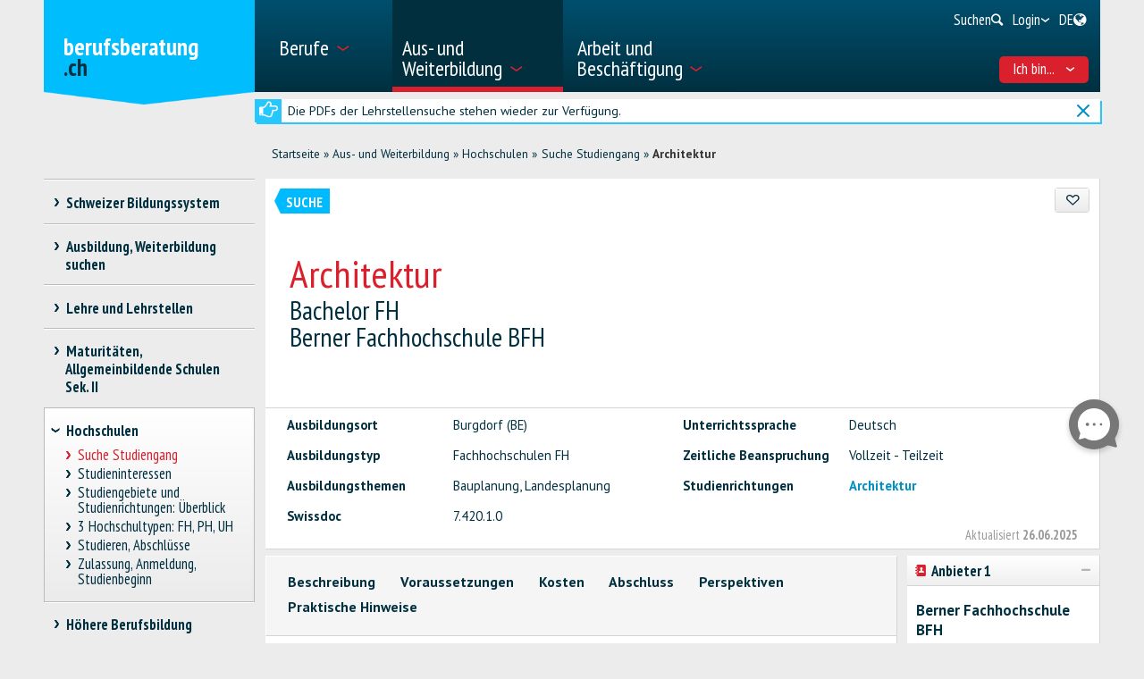

--- FILE ---
content_type: text/html; charset=utf-8
request_url: https://sdbb.ladesk.com/scripts/generateWidget.php?v=5.60.2.20251221133221&t=1768792441&cwid=ly83dwfy
body_size: 7359
content:
<!DOCTYPE html>
<html lang="de">
    <head>
        <meta http-equiv="content-type" content="text/html; charset=utf-8"/>
        <meta http-Equiv="Cache-Control" Content="no-cache"/>
        <meta http-Equiv="Pragma" Content="no-cache"/>
        <meta http-Equiv="Expires" Content="0"/>
        <meta name="robots" content="none"/>
        <meta name="referrer" content="no-referrer">
        <meta name="viewport" content="width=device-width, initial-scale=1, maximum-scale=1">
        <title></title>
                    <link href="/themes/contact/ascent/contact.css?v=5.60.2.20251221133221" rel="stylesheet" type="text/css"/>
                    <link href="/static/webpack/liveagent-common-bundle/bundle.e3f8621f3498fb9699e2.css" rel="stylesheet" type="text/css"/>
                                            <style>
                    .ContactHeader {height:219px;}
.ContactBody {top:219px;}

  .CloseButton {background:url('/themes/contact/_common_templates/img/form-cross-black.svg') no-repeat; opacity:0.6; background-size:contain;}
  .CloseButton:hover {opacity:0.9;}
body {font-family:"Lucida grande","Lucida Sans Unicode",Arial, Verdana;}
input, textarea {font-family:Arial,Verdana,Helvetica,Geneva,sans-serif;}
.SuggestionVotesBox .Status {font-family:Arial,Verdana;}body::-webkit-scrollbar {
    -webkit-appearance: none;
    width: 12px;
    height: 12px;
    border-radius: 10px;
    background-color: rgba(200, 200, 200, 0.3);
    -webkit-box-shadow: inset 1px 1px 2px rgba(0, 0, 0, 0.25), inset 0 -1px 0 rgba(0, 0, 0, 0.07);
}
body::-webkit-scrollbar-thumb {
    background-color: rgba(0, 0, 0, 0.2);
    border-radius: 10px;
    -webkit-box-shadow: 0 1px 2px rgba(0, 0, 0, 0.1);
}
body::-webkit-scrollbar-button {
    width: 0;
    height: 0;
    display: none;
}
body::-webkit-scrollbar-corner {
    background-color: transparent;
}

.Button.Send:before,
.Button.Chat:before,
.Button.Call:before {
    content: url('data:image/svg+xml,%3Csvg%20xmlns%3D%22http%3A%2F%2Fwww.w3.org%2F2000%2Fsvg%22%20xmlns%3Axlink%3D%22http%3A%2F%2Fwww.w3.org%2F1999%2Fxlink%22%20x%3D%220px%22%20y%3D%220px%22%0A%09%20viewBox%3D%220%200%20100%20100%22%20enable-background%3D%22new%200%200%20100%20100%22%20xml%3Aspace%3D%22preserve%22%3E%0A%3Cstyle%20type%3D%22text%2Fcss%22%3E%0A%09.st0%7Bfill%3A%23085A8A%3B%7D%0A%3C%2Fstyle%3E%09%20%0A%3Cpolygon%20class%3D%22st0%22%20points%3D%2235.1%2C37.2%2035.1%2C47.2%2056.4%2C50%2035.1%2C52.8%2035.1%2C62.8%2064.9%2C50%20%22%2F%3E%0A%3C%2Fsvg%3E');
    border-color:#085A8A;
}

.Button.Send:after,
.Button.Chat:after,
.Button.Call:after {
    background: #085A8A;
    content: url('/themes/contact/ascent/img/form-arrow-send.svg');
}

.Button.SuccessCloseButton:before {
    content: url('data:image/svg+xml,%3Csvg%20xmlns%3D%22http%3A%2F%2Fwww.w3.org%2F2000%2Fsvg%22%20xmlns%3Axlink%3D%22http%3A%2F%2Fwww.w3.org%2F1999%2Fxlink%22%20x%3D%220px%22%20y%3D%220px%22%0A%09%20viewBox%3D%220%200%2016%2016%22%20style%3D%22enable-background%3Anew%200%200%2016%2016%3B%22%20xml%3Aspace%3D%22preserve%22%3E%0A%3Cstyle%20type%3D%22text%2Fcss%22%3E%0A%09.st0%7Bfill%3A%23085A8A%3B%7D%0A%3C%2Fstyle%3E%0A%3Cg%3E%0A%09%3Cpath%20class%3D%22st0%22%20d%3D%22M16%2C1.6L14.4%2C0L8%2C6.4L1.6%2C0L0%2C1.6L6.4%2C8L0%2C14.4L1.6%2C16L8%2C9.6l6.4%2C6.4l1.6-1.6L9.6%2C8L16%2C1.6z%22%2F%3E%0A%3C%2Fg%3E%0A%3C%2Fsvg%3E');
}

.Button.SuccessCloseButton:after {
    background: #085A8A;
    content: url('data:image/svg+xml,%3Csvg%20xmlns%3D%22http%3A%2F%2Fwww.w3.org%2F2000%2Fsvg%22%20xmlns%3Axlink%3D%22http%3A%2F%2Fwww.w3.org%2F1999%2Fxlink%22%20x%3D%220px%22%20y%3D%220px%22%0A%09%20viewBox%3D%220%200%2016%2016%22%20style%3D%22enable-background%3Anew%200%200%2016%2016%3B%22%20xml%3Aspace%3D%22preserve%22%3E%0A%3Cstyle%20type%3D%22text%2Fcss%22%3E%0A%09.st0%7Bfill%3A%23ffffff%3B%7D%0A%3C%2Fstyle%3E%0A%3Cg%3E%0A%09%3Cpath%20class%3D%22st0%22%20d%3D%22M16%2C1.6L14.4%2C0L8%2C6.4L1.6%2C0L0%2C1.6L6.4%2C8L0%2C14.4L1.6%2C16L8%2C9.6l6.4%2C6.4l1.6-1.6L9.6%2C8L16%2C1.6z%22%2F%3E%0A%3C%2Fg%3E%0A%3C%2Fsvg%3E');
}

.spaceShadow {
	background: #085A8A;
	background: -webkit-linear-gradient(bottom left,#085A8A,#085A8A);
	background: -o-linear-gradient(right top,#085A8A,#085A8A);
	background: -moz-linear-gradient(right top,#085A8A,#085A8A);
	background: linear-gradient(to right top,#085A8A,#085A8A);
	
}
.CloseButton:after {
	background: url('data:image/svg+xml,%3Csvg%20xmlns%3D%22http%3A%2F%2Fwww.w3.org%2F2000%2Fsvg%22%20xmlns%3Axlink%3D%22http%3A%2F%2Fwww.w3.org%2F1999%2Fxlink%22%20x%3D%220px%22%20y%3D%220px%22%0A%09%20viewBox%3D%220%200%2016%2016%22%20style%3D%22enable-background%3Anew%200%200%2016%2016%3B%22%20xml%3Aspace%3D%22preserve%22%3E%0A%3Cstyle%20type%3D%22text%2Fcss%22%3E%0A%09.st0%7Bfill%3A%23FFFFFF%3B%7D%0A%3C%2Fstyle%3E%0A%3Cg%3E%0A%09%3Cpath%20class%3D%22st0%22%20d%3D%22M16%2C1.6L14.4%2C0L8%2C6.4L1.6%2C0L0%2C1.6L6.4%2C8L0%2C14.4L1.6%2C16L8%2C9.6l6.4%2C6.4l1.6-1.6L9.6%2C8L16%2C1.6z%22%2F%3E%0A%3C%2Fg%3E%0A%3C%2Fsvg%3E') no-repeat center center / contain;
}
.InputFileView .DiscardButton {
	background: url('data:image/svg+xml,%3Csvg%20xmlns%3D%22http%3A%2F%2Fwww.w3.org%2F2000%2Fsvg%22%20xmlns%3Axlink%3D%22http%3A%2F%2Fwww.w3.org%2F1999%2Fxlink%22%20x%3D%220px%22%20y%3D%220px%22%0A%09%20viewBox%3D%220%200%2016%2016%22%20style%3D%22enable-background%3Anew%200%200%2016%2016%3B%22%20xml%3Aspace%3D%22preserve%22%3E%0A%3Cstyle%20type%3D%22text%2Fcss%22%3E%0A%09.st0%7Bfill%3A%23FFFFFF%3B%7D%0A%3C%2Fstyle%3E%0A%3Cg%3E%0A%09%3Cpath%20class%3D%22st0%22%20d%3D%22M16%2C1.6L14.4%2C0L8%2C6.4L1.6%2C0L0%2C1.6L6.4%2C8L0%2C14.4L1.6%2C16L8%2C9.6l6.4%2C6.4l1.6-1.6L9.6%2C8L16%2C1.6z%22%2F%3E%0A%3C%2Fg%3E%0A%3C%2Fsvg%3E') no-repeat center center / contain;
}
.g-ListBoxButton {
	background: url('data:image/svg+xml,%3Csvg%20xmlns%3D%22http%3A%2F%2Fwww.w3.org%2F2000%2Fsvg%22%20xmlns%3Axlink%3D%22http%3A%2F%2Fwww.w3.org%2F1999%2Fxlink%22%20x%3D%220px%22%20y%3D%220px%22%0A%09%20viewBox%3D%220%200%2016%2016%22%20enable-background%3D%22new%200%200%2016%2016%22%20xml%3Aspace%3D%22preserve%22%3E%0A%3Cg%3E%0A%09%3Cpolygon%20fill%3D%22%23FFFFFF%22%20points%3D%220%2C4%208%2C12%2016%2C4%20%09%22%2F%3E%0A%3C%2Fg%3E%0A%3C%2Fsvg%3E') no-repeat;
}
.KbSidePanel-icon, .PopupPanelClose {
	background: url('data:image/svg+xml,%3Csvg%20xmlns%3D%22http%3A%2F%2Fwww.w3.org%2F2000%2Fsvg%22%20xmlns%3Axlink%3D%22http%3A%2F%2Fwww.w3.org%2F1999%2Fxlink%22%20x%3D%220px%22%20y%3D%220px%22%0A%09%20viewBox%3D%220%200%2016%2016%22%20enable-background%3D%22new%200%200%2016%2016%22%20xml%3Aspace%3D%22preserve%22%3E%0A%3Cg%20opacity%3D%220.5%22%3E%0A%09%3Cpath%20fill%3D%22%23FFFFFF%22%20d%3D%22M12.8%2C1.6L11.2%2C0l-8%2C8l8%2C8l1.6-1.6L6.4%2C8L12.8%2C1.6z%22%2F%3E%0A%3C%2Fg%3E%0A%3C%2Fsvg%3E') no-repeat center center;
}
.PopupPanelClose:hover{background-position: center center}
.PopOutButton {
	background:url('data:image/svg+xml,%3Csvg%20version%3D%221.1%22%20id%3D%22Layer_1%22%20xmlns%3D%22http%3A%2F%2Fwww.w3.org%2F2000%2Fsvg%22%20xmlns%3Axlink%3D%22http%3A%2F%2Fwww.w3.org%2F1999%2Fxlink%22%20x%3D%220px%22%20y%3D%220px%22%0A%09%20viewBox%3D%220%200%2016%2016%22%20enable-background%3D%22new%200%200%2016%2016%22%20xml%3Aspace%3D%22preserve%22%3E%0A%3Cstyle%3E%0A%20.st0%20%7Bfill%3A%23FFFFFF%7D%0A%3C%2Fstyle%3E%0A%3Cg%3E%0A%09%3Cpath%20class%3D%22st0%22%20d%3D%22M13.8%2C13.4H2.6V2.2h5.6V0.6H2.6C1.7%2C0.6%2C1%2C1.3%2C1%2C2.2v11.2C1%2C14.3%2C1.7%2C15%2C2.6%2C15h11.2c0.9%2C0%2C1.6-0.7%2C1.6-1.6V7.8h-1.6V13.4z%0A%09%09%20M9.8%2C0.6v1.6h2.9L4.8%2C10L6%2C11.2l7.8-7.8v2.9h1.6V0.6H9.8z%20M9.8%2C0.6%22%2F%3E%0A%3C%2Fg%3E%0A%3C%2Fsvg%3E') no-repeat center center;
}
.PopOutButton:hover {background-position: center center}

.E_KbArticleBody {font-size: 14px;margin:0;color:#fff}
.KBPadding {padding: 20px 50px; word-wrap: break-word;}

.KbResult:hover {
	background-color: #085A8A;
	border-top: 1px solid #085A8A;
	border-bottom: 1px solid #085A8A;
}
#kbCounter {background: #085A8A; color: #fff}
.Kb-counterWithKb {border-color:#085A8A;}
.Kb-counterWithKb:before {background: url('data:image/svg+xml,%3Csvg%20xmlns%3D%22http%3A%2F%2Fwww.w3.org%2F2000%2Fsvg%22%20xmlns%3Axlink%3D%22http%3A%2F%2Fwww.w3.org%2F1999%2Fxlink%22%20x%3D%220px%22%20y%3D%220px%22%0A%09%20viewBox%3D%220%200%2016%2016%22%20style%3D%22enable-background%3Anew%200%200%2016%2016%3B%22%20xml%3Aspace%3D%22preserve%22%3E%0A%3Cstyle%20type%3D%22text%2Fcss%22%3E%0A%09.st0%7Bfill%3A%23085A8A%3B%7D%0A%3C%2Fstyle%3E%0A%3Cg%3E%0A%09%3Cg%3E%0A%09%09%3Cpath%20class%3D%22st0%22%20d%3D%22M2.9%2C8.8v2.9L8%2C14.5l5.1-2.7V8.8L8%2C11.7L2.9%2C8.8z%20M8%2C1.5L0%2C5.8l8%2C4.3l6.5-3.6v5.1H16V5.8L8%2C1.5z%22%2F%3E%0A%09%3C%2Fg%3E%0A%3C%2Fg%3E%0A%3C%2Fsvg%3E') no-repeat center center;}
.g-ListBoxPopup .g-TableRow, 
.ContentPanel .DataPanel {color:#085A8A; background: #fff}
.g-ListBoxPopup .g-TableRow-focused, 
.g-ListBoxPopup .g-TableRow-focused:first-child {color: #FFF; background: #085A8A !important}
.g-ListBoxPopup {border-color: #fff;background: #fff;}
.g-ListBoxPopup .g-TableRow {border-color: rgba(255,255,255,0.5)}
/*img {max-width: 100%;height: auto}*/
.Avatar.AvatarUnknown {background:url('data:image/svg+xml,%3Csvg%20xmlns%3D%22http%3A%2F%2Fwww.w3.org%2F2000%2Fsvg%22%20xmlns%3Axlink%3D%22http%3A%2F%2Fwww.w3.org%2F1999%2Fxlink%22%20x%3D%220px%22%20y%3D%220px%22%0A%09%20viewBox%3D%220%200%2016%2016%22%20style%3D%22enable-background%3Anew%200%200%2016%2016%3B%22%20xml%3Aspace%3D%22preserve%22%3E%0A%20%3Cstyle%20type%3D%22text%2Fcss%22%3E%0A%09.st0%7Bfill%3A%23FFFFFF%7D%09%0A%3C%2Fstyle%3E%0A%3Cg%3E%0A%09%3Cpath%20class%3D%22st0%22%20d%3D%22M15.5%2C14.8l-0.7-2.5c0-0.1-0.1-0.1-0.1-0.1c-0.4-1.4-1.6-2.4-2.9-2.8l-0.2%2C0c-0.3-0.1-0.7%2C0-0.9%2C0.3%0A%09%09C10%2C10.4%2C9%2C10.5%2C8%2C10.5c-1%2C0-2-0.1-2.7-0.9C5%2C9.3%2C4.7%2C9.2%2C4.4%2C9.3L4.1%2C9.4c-1.1%2C0.3-1.9%2C0.9-2.5%2C1.8l-0.3%2C0.7%0A%09%09c-0.1%2C0.1-0.1%2C0.2-0.1%2C0.4l-0.7%2C2.5c-0.1%2C0.3%2C0%2C0.6%2C0.2%2C0.8C0.8%2C15.9%2C1.1%2C16%2C1.4%2C16h13.2c0.3%2C0%2C0.6-0.1%2C0.8-0.4%0A%09%09C15.6%2C15.4%2C15.6%2C15.1%2C15.5%2C14.8z%22%2F%3E%0A%09%3Cpath%20class%3D%22st0%22%20d%3D%22M8.1%2C9.3c2%2C0%2C3.9-2.5%2C3.9-5.4c0%2C0%2C0%2C0%2C0-0.1C12%2C1.7%2C10.3%2C0%2C8.1%2C0C6.7%2C0%2C5.5%2C0.7%2C4.9%2C1.8L4.5%2C2.4c-0.2%2C0.5-0.3%2C1-0.3%2C1.5%0A%09%09c0%2C0%2C0%2C0%2C0%2C0.1C4.3%2C6.9%2C6%2C9.3%2C8.1%2C9.3z%20M11.3%2C3.9C11.3%2C3.9%2C11.3%2C3.9%2C11.3%2C3.9c0%2C2.6-1.5%2C4.8-3.2%2C4.8c-1.6%2C0-3.1-2-3.2-4.5%0A%09%09c0.4%2C0.1%2C0.9%2C0.1%2C1.3%2C0.1c0.7%2C0%2C1.3-0.1%2C1.9-0.3C8.6%2C3.8%2C9%2C3.4%2C9.3%2C3c0.4%2C0.4%2C1%2C0.6%2C1.5%2C0.6c0.1%2C0%2C0.3%2C0%2C0.4-0.1%0A%09%09C11.3%2C3.7%2C11.3%2C3.8%2C11.3%2C3.9z%22%2F%3E%0A%3C%2Fg%3E%0A%3C%2Fsvg%3E') no-repeat center center;}
.FilePreview:before {background:url('data:image/svg+xml,%3Csvg%20xmlns%3D%22http%3A%2F%2Fwww.w3.org%2F2000%2Fsvg%22%20xmlns%3Axlink%3D%22http%3A%2F%2Fwww.w3.org%2F1999%2Fxlink%22%20x%3D%220px%22%20y%3D%220px%22%0A%09%20viewBox%3D%220%200%2016%2016%22%20style%3D%22enable-background%3Anew%200%200%2016%2016%3B%22%20xml%3Aspace%3D%22preserve%22%3E%0A%3Cstyle%20type%3D%22text%2Fcss%22%3E%0A%20%20.st0%20%7Bfill%3A%23FFFFFF%7D%0A%3C%2Fstyle%3E%0A%3Cg%3E%0A%09%3Cpath%20class%3D%22st0%22%20d%3D%22M14.5%2C5.1L14.5%2C5.1c0%2C0%2C0-0.1%2C0-0.1c0%2C0%2C0%2C0%2C0%2C0c0%2C0-0.1-0.1-0.1-0.1L9.6%2C0.2c0%2C0-0.1-0.1-0.1-0.1c0%2C0%2C0%2C0%2C0%2C0%0A%09%09C9.4%2C0%2C9.3%2C0%2C9.2%2C0H2.1C1.8%2C0%2C1.5%2C0.3%2C1.5%2C0.6v14.8c0%2C0.3%2C0.3%2C0.6%2C0.6%2C0.6h11.8c0.3%2C0%2C0.6-0.3%2C0.6-0.6V5.3%0A%09%09C14.5%2C5.2%2C14.5%2C5.2%2C14.5%2C5.1L14.5%2C5.1z%20M12.5%2C4.7H9.8V2l1.4%2C1.4L12.5%2C4.7z%20M2.7%2C14.8V1.2h6v4.1c0%2C0.3%2C0.3%2C0.6%2C0.6%2C0.6h4.1v9H2.7z%0A%09%09%20M2.7%2C14.8%22%2F%3E%0A%3C%2Fg%3E%0A%3C%2Fsvg%3E') no-repeat center center;}
.DepartmentOffline .AcceptIcon:before {background: url('data:image/svg+xml,%3Csvg%20xmlns%3D%22http%3A%2F%2Fwww.w3.org%2F2000%2Fsvg%22%20xmlns%3Axlink%3D%22http%3A%2F%2Fwww.w3.org%2F1999%2Fxlink%22%20x%3D%220px%22%20y%3D%220px%22%0A%09%20viewBox%3D%220%200%2016%2011.7%22%20xml%3Aspace%3D%22preserve%22%3E%0A%3Cstyle%20type%3D%22text%2Fcss%22%3E.st0%20%7Bfill%3A%23085A8A%7D%3C%2Fstyle%3E%0A%3Cg%3E%0A%09%09%3Cpath%20class%3D%22st0%22%20d%3D%22M16%2C10.8c0-0.1%2C0-0.1%2C0-0.2V1.1c0-0.1%2C0-0.2%2C0-0.2l-5.5%2C4.9L16%2C10.8z%22%2F%3E%0A%09%09%3Cpath%20class%3D%22st0%22%20d%3D%22M8%2C8.1L6.4%2C6.7l-5.6%2C5h14.3l-5.6-5L8%2C8.1z%22%2F%3E%0A%09%09%3Cpath%20class%3D%22st0%22%20d%3D%22M0.9%2C0L8%2C6.4L15.1%2C0h-0.1H0.9L0.9%2C0z%22%2F%3E%0A%09%09%3Cpath%20class%3D%22st0%22%20d%3D%22M0%2C0.9C0%2C1%2C0%2C1.1%2C0%2C1.1v9.4c0%2C0.1%2C0%2C0.1%2C0%2C0.2l5.5-4.9L0%2C0.9z%22%2F%3E%0A%3C%2Fg%3E%0A%3C%2Fsvg%3E') no-repeat;}
.DepartmentOnline .AcceptIcon:before {background: url('data:image/svg+xml,%3Csvg%20xmlns%3D%22http%3A%2F%2Fwww.w3.org%2F2000%2Fsvg%22%20xmlns%3Axlink%3D%22http%3A%2F%2Fwww.w3.org%2F1999%2Fxlink%22%20x%3D%220px%22%20y%3D%220px%22%0A%09%20viewBox%3D%220%200%2016%2016%22%20xml%3Aspace%3D%22preserve%22%3E%0A%3Cstyle%20type%3D%22text%2Fcss%22%3E%0A%09.st0%7Bfill%3A%23085A8A%3B%7D%0A%3C%2Fstyle%3E%0A%3Cg%3E%0A%09%3Cg%3E%0A%09%09%3Cpath%20class%3D%22st0%22%20d%3D%22M15.2%2C3.2h-1.6v7.2H3.2V12c0%2C0.4%2C0.3%2C0.8%2C0.7%2C0.8H4h8.8L16%2C16V4C16%2C3.6%2C15.7%2C3.2%2C15.2%2C3.2%0A%09%09%09C15.3%2C3.2%2C15.2%2C3.2%2C15.2%2C3.2z%20M12%2C8V0.8C12%2C0.4%2C11.7%2C0%2C11.3%2C0h-0.1H0.8C0.4%2C0%2C0%2C0.3%2C0%2C0.7v0.1V12l3.2-3.2h8C11.6%2C8.8%2C12%2C8.5%2C12%2C8%0A%09%09%09C12%2C8.1%2C12%2C8%2C12%2C8z%22%2F%3E%0A%09%3C%2Fg%3E%0A%3C%2Fg%3E%0A%3C%2Fsvg%3E') no-repeat;}
.DepartmentOffline.g-TableRow-focused .AcceptIcon:before {background: url('data:image/svg+xml,%3Csvg%20xmlns%3D%22http%3A%2F%2Fwww.w3.org%2F2000%2Fsvg%22%20xmlns%3Axlink%3D%22http%3A%2F%2Fwww.w3.org%2F1999%2Fxlink%22%20x%3D%220px%22%20y%3D%220px%22%0A%09%20viewBox%3D%220%200%2016%2011.7%22%20xml%3Aspace%3D%22preserve%22%3E%0A%3Cstyle%20type%3D%22text%2Fcss%22%3E.st0%20%7Bfill%3A%23FFFFFF%7D%3C%2Fstyle%3E%0A%3Cg%3E%0A%09%09%3Cpath%20class%3D%22st0%22%20d%3D%22M16%2C10.8c0-0.1%2C0-0.1%2C0-0.2V1.1c0-0.1%2C0-0.2%2C0-0.2l-5.5%2C4.9L16%2C10.8z%22%2F%3E%0A%09%09%3Cpath%20class%3D%22st0%22%20d%3D%22M8%2C8.1L6.4%2C6.7l-5.6%2C5h14.3l-5.6-5L8%2C8.1z%22%2F%3E%0A%09%09%3Cpath%20class%3D%22st0%22%20d%3D%22M0.9%2C0L8%2C6.4L15.1%2C0h-0.1H0.9L0.9%2C0z%22%2F%3E%0A%09%09%3Cpath%20class%3D%22st0%22%20d%3D%22M0%2C0.9C0%2C1%2C0%2C1.1%2C0%2C1.1v9.4c0%2C0.1%2C0%2C0.1%2C0%2C0.2l5.5-4.9L0%2C0.9z%22%2F%3E%0A%3C%2Fg%3E%0A%3C%2Fsvg%3E') no-repeat;}
.DepartmentOnline.g-TableRow-focused .AcceptIcon:before {background: url('data:image/svg+xml,%3Csvg%20xmlns%3D%22http%3A%2F%2Fwww.w3.org%2F2000%2Fsvg%22%20xmlns%3Axlink%3D%22http%3A%2F%2Fwww.w3.org%2F1999%2Fxlink%22%20x%3D%220px%22%20y%3D%220px%22%0A%09%20viewBox%3D%220%200%2016%2016%22%20xml%3Aspace%3D%22preserve%22%3E%0A%3Cstyle%20type%3D%22text%2Fcss%22%3E%0A%09.st0%7Bfill%3A%23FFFFFF%3B%7D%0A%3C%2Fstyle%3E%0A%3Cg%3E%0A%09%3Cg%3E%0A%09%09%3Cpath%20class%3D%22st0%22%20d%3D%22M15.2%2C3.2h-1.6v7.2H3.2V12c0%2C0.4%2C0.3%2C0.8%2C0.7%2C0.8H4h8.8L16%2C16V4C16%2C3.6%2C15.7%2C3.2%2C15.2%2C3.2%0A%09%09%09C15.3%2C3.2%2C15.2%2C3.2%2C15.2%2C3.2z%20M12%2C8V0.8C12%2C0.4%2C11.7%2C0%2C11.3%2C0h-0.1H0.8C0.4%2C0%2C0%2C0.3%2C0%2C0.7v0.1V12l3.2-3.2h8C11.6%2C8.8%2C12%2C8.5%2C12%2C8%0A%09%09%09C12%2C8.1%2C12%2C8%2C12%2C8z%22%2F%3E%0A%09%3C%2Fg%3E%0A%3C%2Fg%3E%0A%3C%2Fsvg%3E') no-repeat;}
/* Masquer la possibilité de joindre un fichier */
.MessageFormFilesWrapper, .MessageArea .DragAndDropFileUploadView {
    display: none !important;

/* Masquer la checkbox «This is a private computer, remember me» */
#rememberMePanel {
    display: none !important;
}

/* Modifier la taille des textes des noms de champs de formulaire  */
.g-FormField2-Label {
    font-size: 100% !important;
}

                </style>
                                        <script src="/static/webpack/liveagent-common-bundle/bundle-374aeb11714fdd5ecc49.esm.js" type="text/javascript" ></script>       
                    <script src="/static/webpack/liveagent-common-bundle/stringutils-dfbf3ef97eb5478a04fc.esm.js" type="text/javascript" ></script>       
                        <script type="text/javascript">
            window.LiveAgentTrackerXD=function(){var e,r,t="LA_POSTMESSAGE",n=1,a=this;return{postMessage:function(e,r,s){if(r){"string"==typeof e&&(e=[e]);var o=t+JSON.stringify(e);s=s||parent,a.postMessage?s.postMessage(o,"*"):s.location=r.replace(/#.*$/,"")+"#"+ +new Date+n+++"&"+o}},receiveMessage:function(n){var s=function(e){try{if(e.data.toString().substr(0,14)!==t)return;var r=e.data.slice(14),a=function(e){var r=e.match(/:\/\/(www[0-9]?\.)?(.[^/:]+)/i);return null!=r&&r.length>2&&"string"==typeof r[2]&&r[2].length>0?r[2]:null},s=new Array;void 0!==n.serverUrl&&null!==n.serverUrl&&""!==n.serverUrl&&s.push(a(n.serverUrl)),void 0!==n.tracker&&null!==n.tracker&&void 0!==n.tracker.url&&null!==n.tracker.url&&""!==n.tracker.url&&s.push(a(n.tracker.url));try{var o=JSON.parse(r,function(e,r){if("string"!=typeof r&&"number"!=typeof r&&!Array.isArray(r))throw new TypeError("Unsupported type");return r})}catch(e){return}(Array.isArray(o)&&0==s.length||-1!=s.indexOf(a(e.origin)))&&n.action.apply(n,o)}catch(e){console.log(e)}};a.postMessage?a.addEventListener?a[s?"addEventListener":"removeEventListener"]("message",s,!1):a[s?"attachEvent":"detachEvent"]("onmessage",s):(e&&clearInterval(e),e=null,s&&(e=setInterval(function(){var e=document.location.hash;e!==r&&(re=/^#?\d+&/,re.test(e)&&(s({data:e.replace(re,"")}),document.location.hash=""),r=document.location.hash)},100)))},receiveMessageFun:function(n){var s=function(e){try{if(e.data.toString().substr(0,14)!==t)return;var r=e.data.slice(14);try{var a=JSON.parse(r,function(e,r){if("string"!=typeof r&&"number"!=typeof r&&!Array.isArray(r))throw new TypeError("Unsupported type");return r})}catch(e){return}n.apply(n,a)}catch(e){console.log(e)}};a.postMessage?a.addEventListener?a[s?"addEventListener":"removeEventListener"]("message",s,!1):a[s?"attachEvent":"detachEvent"]("onmessage",s):(e&&clearInterval(e),e=null,s&&(e=setInterval(function(){var e=document.location.hash;e!==r&&(re=/^#?\d+&/,re.test(e)&&(s({data:e.replace(re,"")}),document.location.hash=""),r=document.location.hash)},100)))}}}();
        </script>       
            
        <script type="text/javascript">window["3883f8ac9f9b3d8fe1ba3589dfc978de"]="[[\"name\",\"value\"],[\"theme\",\"ascent\"],[\"langCode\",\"de\"],[\"title\",\"\"]]";window["d33b61743e1143c00f63cf4ed99de2ab"]="[[\"code\",\"value\"],[\"isStillSetDefaultBranding\",\"N\"],[\"date_time_format\",\"MM\\/d\\/yyyy HH:mm:ss\"],[\"programVersion\",\"5.60.2.20251221133221\"],[\"thousandsseparator\",\"N\"],[\"decimalseparator\",\",\"],[\"dateformat\",\"dd\\/mm\\/yyyy\"],[\"timeformat\",\"HH:mm:ss\"],[\"shorttimeformat\",\"HH:mm\"],[\"serverPort\",\"\"],[\"agentPanelUrl\",\"https:\\/\\/sdbb.ladesk.com\\/agent\\/\"],[\"post_max_size\",205520896],[\"upload_max_filesize\",134217728],[\"allowed_file_types\",\"no\"],[\"chat_routing_time\",10],[\"chat_inactivity_time\",5],[\"call_routing_time\",30],[\"client_debug_logger\",\"\"],[\"jssip_logger_settings\",\"\"],[\"hostedDomain\",\"ladesk.com\"],[\"geoip\",\"Y\"],[\"theme\",\"ascent\"],[\"brandingText\",\"\"],[\"url_hyperlinking\",\"Y\"],[\"affiliate_id\",\"\"],[\"transcript_notification\",\"Y\"],[\"save_visitors\",\"N\"]]";window["6a65c572c20e1f6e5d85ad84ec2ad80c"]="[[\"name\",\"value\"],[\"provide\",\"BFC\"],[\"prefix\",\"\"],[\"extend_kb_suggestions\",\"N\"],[\"formWindowSize\",\"A\"],[\"chatWindowType\",\"E\"]]";window["0e8db77b70c6f74f850a639c4dda6925"]="[[\"formfieldid\",\"code\",\"name\",\"rtype\",\"availablevalues\",\"description\",\"validator\",\"visibility\",\"rstatus\",\"sectionid\",\"formid\",\"rorder\"],[\"name\",\"name\",\"Vorname Name *\",\"T\",null,\"\",null,\"E\",\"M\",\"ly83dwfy\",\"button_ly83dwfy_contactForm\",0],[\"email\",\"email\",\"E-Mail *\",\"T\",null,\"\",null,\"E\",\"M\",\"ly83dwfy\",\"button_ly83dwfy_contactForm\",1],[13675,\"from\",\"Wohnort *\",\"L\",\"[[\\\"id\\\",\\\"name\\\"],[0,\\\"\\\"],[1,\\\"Ausland\\\"],[2,\\\"Aargau\\\"],[3,\\\"Appenzell Ausserrhoden\\\"],[4,\\\"Appenzell Innerrhoden\\\"],[5,\\\"Basel-Landschaft\\\"],[6,\\\"Basel-Stadt\\\"],[7,\\\"Bern\\\"],[8,\\\"Freiburg\\\"],[9,\\\"F\\\\u00fcrstentum Liechtenstein\\\"],[10,\\\"Genf\\\"],[11,\\\"Glarus\\\"],[12,\\\"Graub\\\\u00fcnden\\\"],[13,\\\"Jura\\\"],[14,\\\"Luzern\\\"],[15,\\\"Neuenburg\\\"],[16,\\\"Nidwalden\\\"],[17,\\\"Obwalden\\\"],[18,\\\"Schaffhausen\\\"],[19,\\\"Schwyz\\\"],[20,\\\"Solothurn\\\"],[21,\\\"St. Gallen\\\"],[22,\\\"Tessin\\\"],[23,\\\"Thurgau\\\"],[24,\\\"Uri\\\"],[25,\\\"Waadt\\\"],[26,\\\"Wallis\\\"],[27,\\\"Zug\\\"],[28,\\\"Z\\\\u00fcrich\\\"]]\",\"\",null,\"E\",\"M\",\"ly83dwfy\",\"button_ly83dwfy_contactForm\",2],[\"subject\",\"subject\",\"Thema *\",\"T\",null,\"\",null,\"E\",\"M\",\"ly83dwfy\",\"button_ly83dwfy_contactForm\",3],[\"message\",\"message\",\"Nachricht *\",\"M\",null,\"\",null,\"E\",\"M\",\"ly83dwfy\",\"button_ly83dwfy_contactForm\",4]]";</script> 
    </head>
    <body class="PositionC">
        <iframe src="javascript:''" id="__gwt_historyFrame" tabIndex="-1" style="width:0;height:0;border:0"></iframe>
        <div id="mainElement" class="MainElement InicializingState ">
                <style>
        
          .Kb {display:none;}
        
    </style>
    <script type="text/javascript">
    
        var inPage = 'N';
        closeWindow = function() {
            window.LiveAgentTrackerXD.postMessage(["closeOpenedWidget"], parent_url, parent);
        }
    
    </script>
<script type="text/javascript">
  
    function toggleKb() {
      var articles = document.getElementsByClassName('Kb')[0];      
          articles.classList.toggle('Kb-open');          
    }
  
</script>

<div class="mainForm ">
  <div class="spaceShadow">
    <div class="ContactHeader ">
        <img src="//sdbb.ladesk.com/scripts/file.php?view=Y&file=eztkkjnrt9j8xypph111canaxsci87z8" alt="Logo" title="Logo" />
    </div>
<div class="Kb">
    <div id="kb_entry_panel" class="KbEntryPanel"></div>
    <div id="kb_side_panel" class="KbSidePanel">
      <div class="KbSidePanelTitle">
        <div class="KbSidePanel-icon" onclick="toggleKb()"></div>
        <h3 id="kb_title" class="KbTitle">Wissensdatenbank</h3>
      </div>
        <div class="KbResultsWrapper">
          <div id="kb_results" class="KbResults">
                        </div>
       </div>
    </div> 
</div>
<div class="ContactBody">
    <div id="body" class="ContactForm">
        <div class="ContactFormTitle">
          <div id="formTitle" class="FormTitle">Willkommen</div>
          <div id="formDescription" class="FormDescription"><!--<p><b>Der Chat macht Ferien.</b></p>
<p>
Wir sind gerne wieder für Sie da ab Montag, 5. Januar 2026.
Sie können uns Ihre Fragen jederzeit auch im untenstehenden Formular stellen.
</p>

<p>
Um eine Lehrstelle auf unserer Website zu veröffentlichen, zu ändern oder zu löschen,
benutzen Sie bitte das
<a href="https://www.berufsberatung.ch/dyn/show/1686">spezielle Formular.</a>
</p>-->


<p>Unsere &Ouml;ffnungszeiten:</p>
<p>Montag bis Freitag: 09.00h &ndash; 12.00h und 13.30h &ndash; 16.30h</p>
<p>Stellen Sie Ihre Frage weiter unten.</p>
</div>
        </div>  
        <div class="ContactFormBorder">        
          <div class="ContactFormInner">
            <div class="ContactFormContent">
              <div id="formContent">
                      <div id="namemain" class="g-FormField2 FormFieldTypeT" style="">
    <div id="namelabel" class="g-FormField2-Label g-FormField2-Label-mandatory" style="">
        <label>Vorname Name *</label>
    </div>
    <div id="nameinputContainer" class="g-FormField2-InputContainer">
        <div id="nameinputPanel" class="g-FormField2-InputPanel">
            <div id="namecontainer" class="TextBoxContainer">
    <input id="nameinput" aria-labelledby="namelabel" type="text" class="TextBox" name="name" value="">
</div>
        </div>
        <div id="namedescription" class="gwt-Label g-FormField2-Description"
            style="display: none;"></div>
        <div id="nameerrorMessage" class="gwt-Label g-FormField2-ErrorMessage"
            style="display: none"></div>
        <div id="nameerrorIcon" class="gwt-Label g-FormField2-ErrorIcon"
            style="display: none;"></div>
    </div>
    <div class="clear"></div>
</div>
    <div id="emailmain" class="g-FormField2 FormFieldTypeT" style="">
    <div id="emaillabel" class="g-FormField2-Label g-FormField2-Label-mandatory" style="">
        <label>E-Mail *</label>
    </div>
    <div id="emailinputContainer" class="g-FormField2-InputContainer">
        <div id="emailinputPanel" class="g-FormField2-InputPanel">
            <div id="emailcontainer" class="TextBoxContainer">
    <input id="emailinput" aria-labelledby="emaillabel" type="email" class="TextBox" name="email" value="">
</div>
        </div>
        <div id="emaildescription" class="gwt-Label g-FormField2-Description"
            style="display: none;"></div>
        <div id="emailerrorMessage" class="gwt-Label g-FormField2-ErrorMessage"
            style="display: none"></div>
        <div id="emailerrorIcon" class="gwt-Label g-FormField2-ErrorIcon"
            style="display: none;"></div>
    </div>
    <div class="clear"></div>
</div>
    <div id="13675main" class="g-FormField2 FormFieldTypeL" style="">
    <div id="13675label" class="g-FormField2-Label g-FormField2-Label-mandatory" style="">
        <label>Wohnort *</label>
    </div>
    <div id="13675inputContainer" class="g-FormField2-InputContainer">
        <div id="13675inputPanel" class="g-FormField2-InputPanel">
            <div id="13675container" class="g-ListBox">
    <input id="13675input" aria-labelledby="13675label" type="text" class="g-ListBoxInput" name="from" role="combobox">
    <img id="13675button" class="g-ListBoxButton" src="/scripts/pix.gif" role="button"/>
</div>
        </div>
        <div id="13675description" class="gwt-Label g-FormField2-Description"
            style="display: none;"></div>
        <div id="13675errorMessage" class="gwt-Label g-FormField2-ErrorMessage"
            style="display: none"></div>
        <div id="13675errorIcon" class="gwt-Label g-FormField2-ErrorIcon"
            style="display: none;"></div>
    </div>
    <div class="clear"></div>
</div>
    <div id="subjectmain" class="g-FormField2 FormFieldTypeT" style="">
    <div id="subjectlabel" class="g-FormField2-Label g-FormField2-Label-mandatory" style="">
        <label>Thema *</label>
    </div>
    <div id="subjectinputContainer" class="g-FormField2-InputContainer">
        <div id="subjectinputPanel" class="g-FormField2-InputPanel">
            <div id="subjectcontainer" class="TextBoxContainer">
    <input id="subjectinput" aria-labelledby="subjectlabel" type="text" class="TextBox" name="subject" value="">
</div>
        </div>
        <div id="subjectdescription" class="gwt-Label g-FormField2-Description"
            style="display: none;"></div>
        <div id="subjecterrorMessage" class="gwt-Label g-FormField2-ErrorMessage"
            style="display: none"></div>
        <div id="subjecterrorIcon" class="gwt-Label g-FormField2-ErrorIcon"
            style="display: none;"></div>
    </div>
    <div class="clear"></div>
</div>
    <div id="messagemain" class="g-FormField2 FormFieldTypeM" style="">
    <div id="messagelabel" class="g-FormField2-Label g-FormField2-Label-mandatory" style="">
        <label>Nachricht *</label>
    </div>
    <div id="messageinputContainer" class="g-FormField2-InputContainer">
        <div id="messageinputPanel" class="g-FormField2-InputPanel">
            <div id="messagecontainer" class="MessageArea">
    <textarea id="messagearea" name="message"></textarea>
    <div class="MessageFormFilesWrapper">
        <div id="messagefiles" class="MessageFormFiles NoFiles"></div>
        <div id="messageattach" class="MessageFormAttach">
            <div class="SendFile" title="Attach file" style="">
                <div class="Icon"></div>
                <div class="Text">Attach file</div>
                <form>
                    <div class="UploadFileOuter">
                        <input type="file" class="File" tabindex="0" name="uploadWidget" style="width: 150px;">
                        <input type="hidden" name="max_file_size" value="0">
                    </div>
                </form>
            </div>
        </div>
    </div>
    <div class="DragAndDropFileUploadView" id="messageDragAndDropFileUploadView" style="display: none;" aria-hidden="true">
        <div class="gwt-Label">Hier Dateien ablegen...</div>
    </div>
</div>
        </div>
        <div id="messagedescription" class="gwt-Label g-FormField2-Description"
            style="display: none;"></div>
        <div id="messageerrorMessage" class="gwt-Label g-FormField2-ErrorMessage"
            style="display: none"></div>
        <div id="messageerrorIcon" class="gwt-Label g-FormField2-ErrorIcon"
            style="display: none;"></div>
    </div>
    <div class="clear"></div>
</div>

              </div>
              <div id="rememberMePanel"></div>
            </div>
          </div>  
        </div>
    </div>
</div>   
<div id="contactFooter" class="ContactFooter ">
    <div class="Kb-counter " onClick="toggleKb()" title="Empfohlene Artikel"><div id="kbCounter">0</div></div>
    <div id='buttonsPanelWrap' class='ButtonsPanel'>
              	        <button id="sendMainButton" class="Button ButtonUnwrapped Send"  type="button">Senden</button>
	      	    	            <button id="chatMainButton" class="Button ButtonUnwrapped Chat" aria-hidden="true" style="display: none;" type="button">Chat</button>
          	
		<button id="callMainButton" class="Button ButtonUnwrapped Call" aria-hidden="true" style="display: none;" type="button">Anruf</button>
		<button id="closeMainButton" class="Button ButtonUnwrapped SuccessCloseButton" aria-hidden="true" style="display: none;" type="button">Schliessen</button>
	</div>
</div> 
<div class="ContactWinButtons">
    <button aria-label="Close window" title="Fenster schliessen" tabindex="0" class="CloseButton" id="windowCloseButton" onClick="closeWindow();"><span>Schliessen</span></button>
</div>
<div id="brandingPanel" class="Branding"></div>
    </div>
</div>
        </div>

        <script type="text/javascript">
            

            var scriptParams = new Array();
            var startParams = '';

            var Widget = function() {
                this.scriptStarted = false;
            };
            
            Widget.prototype = {
                start: function(param) {
                    if (this.scriptStarted) {
                        return;
                    }
                    startParams = param;
                    this.scriptStarted = true;
                    
                    var script = window.document.createElement("script");
                    script.type = "text/javascript";
                    script.src = '/chat/js/com.qualityunit.liveagent.Contact.nocache.js?v=5.60.2.20251221133221';
                    window.document.body.appendChild(script);
                },
                setSize: function(width, height) {},
                setParam: function(name, value) {
                    scriptParams[name] = value;
                },
                action: function() {
                    if (arguments.length > 0) {
                        switch (arguments[0]) {
                            case 'start':
                                this.start(arguments[1]);
                                break;
                            case 'setSize':
                                this.setSize(arguments[1], arguments[2]);
                                break;
                            case 'setParam':
                                this.setParam(arguments[1], arguments[2]);
                                break;
                        }
                    }
                }
            };
            
            var w = new Widget();
            
            if (typeof window.LiveAgentTrackerXD !== 'undefined') {
                window.LiveAgentTrackerXD.receiveMessage(w);
            }
            
            var base_path = '/';
			
            
        </script>
		<script type="text/javascript">
			
			if (navigator.userAgent.match(/iPhone/i) || navigator.userAgent.match(/iPad/i)) {
  				var viewportmeta = document.querySelector('meta[name="viewport"]');
  				if (viewportmeta) {
    				viewportmeta.content = 'width=device-width, minimum-scale=1.0, maximum-scale=1.0';
    				document.body.addEventListener('gesturestart', function() {
      				viewportmeta.content = 'width=device-width, minimum-scale=0.25, maximum-scale=1.6';
    				}, false);
  				}
			}
			
		</script>
    </body>
</html>